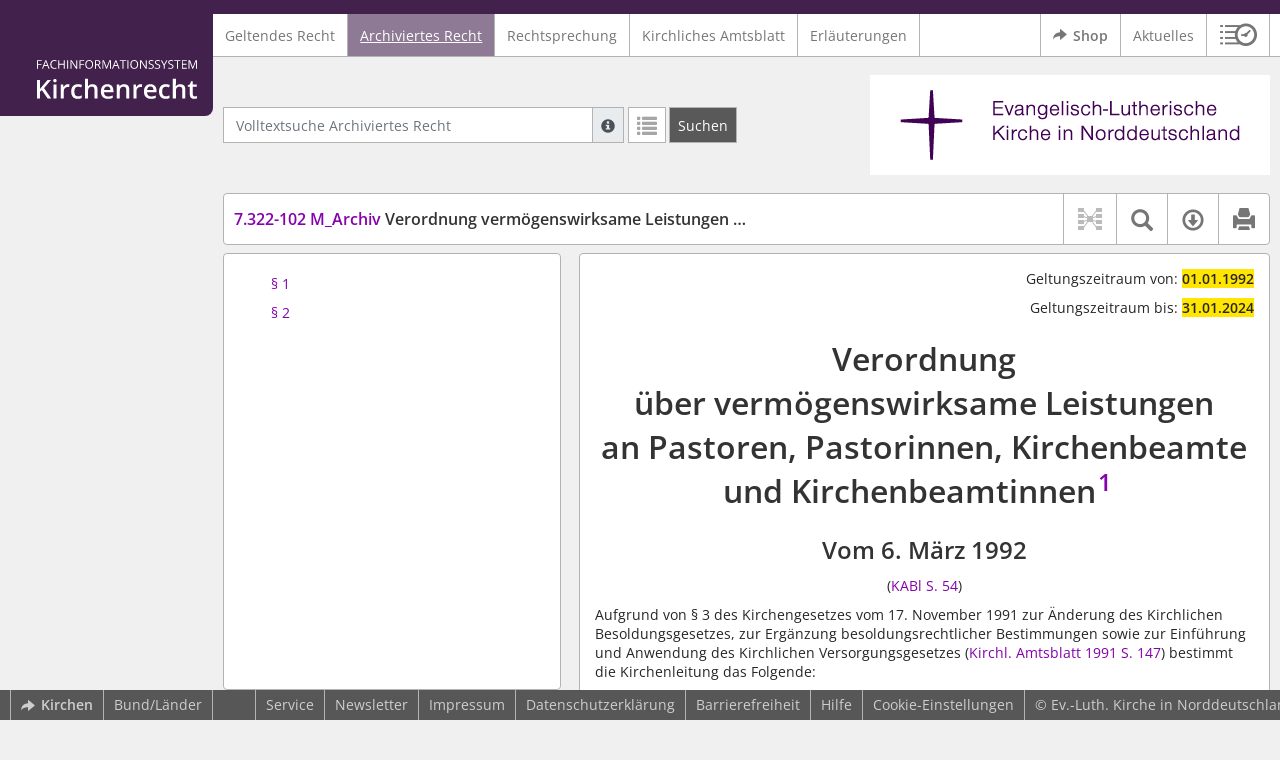

--- FILE ---
content_type: text/html; charset=utf-8
request_url: https://www.kirchenrecht-nordkirche.de/document/55634
body_size: 9422
content:
<!DOCTYPE html>
<html lang="de">
  <head>
    <meta charset="utf-8">
    <meta name="viewport" content="width=device-width, initial-scale=1, shrink-to-fit=no">
    <meta http-equiv="X-UA-Compatible" content="IE=edge">
    <meta name="robots" content="index,follow">
    <title>Archiviertes Recht: 7.322-102 M_Archiv Verordnung vermögenswirksame Leistungen (VwLVO) -  Kirchenrecht Online-Nachschlagewerk | Ev.-Luth. Kirche in Norddeutschland</title>

    <link rel="stylesheet" type="text/css" media="all" href="/css/bootstrap.min.css" />
<link rel="stylesheet" type="text/css" media="all" href="/css/styles.css" />
<link rel="stylesheet" type="text/css" media="screen" href="/css/datepicker.css" />
<link rel="stylesheet" type="text/css" media="screen" href="/css/font-awesome.min.css" />
<link rel="stylesheet" type="text/css" media="screen" href="/css/cookieconsent.css" />
<link rel="stylesheet" type="text/css" media="screen" href="/css/bootstrap-pincode-input.css" />

    <link rel="shortcut icon" href="/images/gfx_nordkirche/favicon.ico" />
          <!-- Piwik -->
      <script type="text/plain" data-cookiecategory="statistics">
        var _paq = _paq || [];
        _paq.push(["setDomains", ["*.kirchenrecht-nordkirche.de"]]);
                  _paq.push(['trackPageView']);
                _paq.push(['enableLinkTracking']);
        (function() {
          var u="//wbv-analytics.saltation.de/analytics/";
          _paq.push(['setTrackerUrl', u+'piwik.php']);
          _paq.push(['setSiteId', 18]);
          var d=document, g=d.createElement('script'), s=d.getElementsByTagName('script')[0];
          g.type='text/javascript'; g.async=true; g.defer=true; g.src=u+'piwik.js'; s.parentNode.insertBefore(g,s);
        })();
      </script>
      <!-- End Piwik Code -->
      </head>
  <body class="NORDKIRCHE">
    <header class="container-fluid headerWrap">
      <div class="topBar"></div>
      <div class="row headerNavigationWrap">
        <div class="col-lg-2 d-none d-lg-flex columnLogo">
          <div class="sideHeaderWrap">
            <div class="sideHeader d-none d-lg-block">
                              <span class="logo"><span class="sr-only">Logo Fachinformationssystem Kirchenrecht</span></span>
                          </div>
          </div>
        </div>
        <div class="col-12 col-lg-10 col-xxl-8 columnNav">
          <div class="container-xl">
                          <div class="contentHeader">
                <div class="navMain d-print-none">
                  <nav class="navbar navbar-expand-lg navbar-light" aria-label="Hauptnavigation">

      <a class="navbar-brand d-lg-none">Fachinformationssystem Kirchenrecht</a>
  
  <button class="navbar-toggler"
          type="button"
          data-toggle="collapse"
          data-target="#navMain"
          aria-controls="navMain"
          aria-expanded="false"
          aria-label="Zeige Hauptnavigation">
    <span class="navbar-toggler-icon"></span>
  </button>

  <div class="collapse navbar-collapse" id="navMain">
    <ul class="nav navbar-nav mr-auto">
            <li class="nav-item ">
              <a class="nav-link" href="/list/geltendes_recht" >Geltendes Recht</a>
          </li>
      <li class="nav-item active">
              <a class="nav-link" href="/list/archiviertes_recht" aria-current="true">Archiviertes Recht</a>
          </li>
      <li class="nav-item ">
              <a class="nav-link" href="/list/rechtsprechung" >Rechtsprechung</a>
          </li>
      <li class="nav-item ">
              <a class="nav-link" href="/list/kirchliches_amtsblatt" >Kirchliches Amtsblatt</a>
          </li>
      <li class="nav-item ">
              <a class="nav-link" href="/list/begruendung" >Erläuterungen</a>
          </li>
  


<script type="text/javascript">
  var current_group_id = 'archiviertes_recht'
</script>

    </ul>
    <ul class="nav navbar-nav navbar-right ml-auto">
              <li class="">
                      <a class="external"  target="_blank"   href="https://kirchenrecht-nordkirche.shop" >
              <span class="externalIcon" aria-hidden="true"></span>              Shop
            </a>
                  </li>
              <li class="">
                      <a class=""   href="/document/aktuelles" >
                            Aktuelles
            </a>
                  </li>
                  <li class="linkHistoryModalWrap">
        <a href="#historyModal"
           title="Sitzungsverlauf"
           class="btnMeinKirchenrecht"
           data-toggle="modal"
           data-target="#historyModal"
           aria-haspopup="dialog"
           aria-label="Sitzungsverlauf im Modal öffnen"
           role="button">
          <span class="icon-btn_meinKirchenrecht" aria-hidden="true"></span>
          <span class="sr-only">Sitzungsverlauf im Modal öffnen</span>
        </a>
      </li>
          </ul>
  </div>
</nav>

                </div>
              </div>
                      </div>
        </div>
        <div class="col-xxl-2 d-none d-xxl-flex columnSpacer"></div>
      </div>

    </header>

    <main class="container-fluid">
      <div class="row headerContentWrap">
        <div class="col-lg-2 d-none d-lg-flex"></div>
        <div class="col-12 col-lg-10 col-xxl-8 d-flex">
          <div class="container-xl my-auto">
            <div class="row">
              <div class="col-6 d-flex">
                                                  <form class="searchForm" role="search" action="/search/archiviertes_recht" method="POST">
  <div class="input-group input-group-sm">
    <label for="searchword" class="sr-only">Volltextsuche Archiviertes Recht</label>
    <input type="text" id="searchword" class="form-control typeahead" name="searchword" placeholder="Volltextsuche Archiviertes Recht" value="" />
    <div class="input-group-append">
      <button class="input-group-text searchTooltip mr-1" aria-label="Hilfe zur Suche" aria-describedby="searchExplanation">
        <span class="glyphicon glyphicon-info-sign" aria-hidden="true"></span>
        <span class="searchTooltipContent" style="display:none">
          <span class="d-block mb-2">
            Suche mit Platzhalter "*", Bsp. Pfarrer*, findet auch: "Pfarrerinitiative" oder "Pfarrerausschuss".
          </span>
          <span class="d-block mb-2">
            Weitere Suchoperatoren finden Sie in unserer Hilfe.
          </span>
        </span>
      </button>
      <div id="searchExplanation" class="sr-only">
        <p>
          Suche mit Platzhalter "*", Bsp. Pfarrer*, findet auch: "Pfarrerinitiative" oder "Pfarrerausschuss".
        </p>
        <p>
          Weitere Suchoperatoren finden Sie in unserer Hilfe.
        </p>
      </div>
      <a href="/search/archiviertes_recht"
         class="btn btn-default btnContainsGlyphicon mr-1"
         aria-label="Letzte Trefferliste"
         title="Letzte Trefferliste">
        <span class="glyphicon glyphicon-list" aria-hidden="true"></span>
      </a>
      <button type="submit"
              class="btn btn-default btn-neutral btn-search"
              aria-label="Suchen">
        <span class="label d-none d-md-block">Suchen</span>
        <span class="glyphicon glyphicon-search d-md-none" aria-hidden="true"></span>
      </button>
      <input type="hidden" name="current" value="current" />
      <input type="hidden" name="organizations[]" value="NORDKIRCHE" />
    </div>
  </div>
</form>

                                              </div>
              <div class="col-6 d-flex">
                <div class="churchLogo my-auto ml-auto">
                  <p class="m-0">
                    <a title="zur Webseite der Nordkirche" href="https://www.nordkirche.de/" style="width: 100%" ><span class="sr-only">Logo Ev.-Luth. Kirche in Norddeutschland</span></a>
                                      </p>
                </div>
                <div class="churchTitle my-auto ml-auto">
                                      <a title="zur Webseite der Nordkirche" href="https://www.nordkirche.de/" target="_blank">
                      Ev.-Luth. Kirche in Norddeutschland
                    </a>
                                  </div>
              </div>
            </div>
          </div>
        </div>
        <div class="col-xxl-2 d-none d-xxl-flex"></div>
      </div>
      <div class="row headerContentBackgroundWrap"></div>

      <div class="row mainContentWrap">
        <div class="col-lg-2"></div>
        <div class="col-xs-12 col-lg-10 col-xxl-8">
          <div class="container-xl mainContent">
                  <div class="row navigationInfoWrap showSuccess">
      <div class="col-md-12">
        <div class="card">
          <div class="card-body navigationInfo p-0">
            <nav class="navbar navbar-default navbar-expand-sm navbar-ordernav first d-print-none" aria-label="7.322-102 M_Archiv Verordnung vermögenswirksame Leistungen (VwLVO)">
              <div class="documentTitle px-0 col-sm-6">
                <h2 title="7.322-102 M_Archiv Verordnung vermögenswirksame Leistungen (VwLVO)"><a href="#"><span class="highlight">7.322-102 M_Archiv</span> Verordnung vermögenswirksame Leistungen (VwLVO)</a></h2>
              </div>
                              <div class="collapse navbar-collapse"
     id="subnavigationCollapse"
     aria-label="Werkzeugleiste"
     role="toolbar">
  <ul class="nav navbar-nav navbar-right ml-auto">
              <li class="nav-item click-toggle d-xl-none documentTocButton">
        <button type="button"
           title="Inhaltsverzeichnis"
           class="nav-link"
           data-toggle="collapse"
           data-target="#documentToc"
           aria-controls="documentToc"
           aria-expanded="false">
          <span class="glyphicon glyphicon-list" aria-hidden="true"></span>
          <span class="sr-only">Inhaltsverzeichnis</span>
        </a>
      </li>
                  <li class="nav-item documentLinkViewButton">
                  <a title="Keine Dokument-Beziehungen vorhanden" class="nav-link">
            <span class="glyphicon glyphicon-document-links disabled"></span>
          </a>
              </li>
              <li class="nav-item dropdown py-0 documentSearchButton">
        <button class="nav-link dropdown-toggle"
                title="Textsuche im Dokument"
                type="button"
                data-toggle="dropdown"
                data-reference="#documentContent"
                aria-controls="documentSearchBar"
                aria-expanded="false">
          <span class="glyphicon glyphicon-search" aria-hidden="true"></span>
          <span class="sr-only">Textsuche im Dokument</span>
        </button>
        <div id="documentSearchBar"
     class="dropdown-menu dropdown-menu-right documentSearch py-0"
     onclick="event.stopPropagation()">
  <form class="form-group row m-0">
    <div class="col-sm-12 d-flex">
      <div class="d-flex align-items-center">
        <label for="documentFullTextSearch" class="documentSearchText sr-only my-0 mr-2">Dokument-Volltextsuche</label>
      </div>
      <div class="actionWrap d-flex ml-auto align-items-center">
        <div class="input-group">
          <input type="text"
                  id="documentFullTextSearch"
                  class="form-control form-control-sm documentSearchInput"
                  placeholder="Dokument-Volltextsuche">
          <div class="input-group-append">
            <button type="submit"
                    class="btn btn-sm icon"
                    aria-label="Suchen">
              <span class="glyphicon glyphicon-search" aria-hidden="true"></span>
              <span class="sr-only">Suchen</span>
            </button>
          </div>
        </div>
        <button type="button"
                id="documentSearchNext"
                title="Nächster Treffer im Dokument"
                aria-label="Nächster Treffer im Dokument">
          <span class="glyphicon glyphicon glyphicon-chevron-down" aria-hidden="true"></span>
          <span class="sr-only">Nächster Treffer im Dokument</span>
        </button>
        <button type="button"
                id="documentSearchPrev"
                title="Vorheriger Treffer im Dokument"
                aria-label="Vorheriger Treffer im Dokument">
          <span class="glyphicon glyphicon glyphicon-chevron-up" aria-hidden="true"></span>
          <span class="sr-only">Vorheriger Treffer im Dokument</span>
        </button>
      </div>
    </div>
  </form>
</div>
      </li>
                  <li class="nav-item dropdown documentDownloadButton">
        <button class="nav-link dropdown-toggle"
                title="Verfügbare E-Book-Formate"
                type="button"
                data-toggle="dropdown"
                aria-controls="documentDownload"
                aria-expanded="false">
          <span class="glyphicon glyphicon-download" aria-hidden="true"></span>
          <span class="sr-only">Verfügbare E-Book-Formate</span>
        </button>
        <div id="documentDownload" class="dropdown-menu dropdown-menu-right wokrlistsuccess">
  <ul role="presentation">
          <li>
        <a href="/pdf/55634.pdf" class="dropdown-item" target="_blank" title="Download PDF">Download als PDF</a>
      </li>
              <li>
        <a href="/word/55634.doc" class="dropdown-item" title="Download Word (ab 2003)">Download als Word (ab 2003)</a>
      </li>
              <li>
        <a href="/word/pandoc/55634.doc" class="dropdown-item" title="Download Word (docx)">Download als Word (docx)</a>
      </li>
      <li>
        <a href="/word/pandoc_no_subscript/55634.doc" class="dropdown-item" title="Download Word (docx) Ohne Satzzahlen">Download als Word (docx) Ohne Satzzahlen</a>
      </li>
              <li>
        <a href="/epub/55634.epub" class="dropdown-item" title="Download ePub">Download als ePub</a>
      </li>
              <li>
        <a href="/epub_simple/55634.epub" class="dropdown-item" title="Download ePub (Tolino)">Download als ePub (Tolino)</a>
      </li>
              <li>
        <a href="/epub/55634.mobi" class="dropdown-item" title="Download Mobi (Kindle)">Download als Mobi (Kindle)</a>
      </li>
      </ul>
</div>
      </li>
              <li class="nav-item documentPrintButton">
        <a title="Drucken" class="nav-link" href="/pdf/55634.pdf" target="_blank">
          <span class="glyphicon glyphicon-print"></span>
        </a>
      </li>
      </ul>
</div>
                          </nav>
          </div>
        </div>
      </div>
            <div id="documentRelation" class="col-md-8 documentRelation collapse">
  <div class="card">
    <div class="card-body">
      <ul role="presentation" class="relatedDocuments">
        <li>Gesamterläuterungen:
          <ul>
                          <li>-</li>
                      </ul>
        </li>

        <li>Einzelerläuterung:
          <ul>
                          <li>-</li>
                      </ul>
        </li>
      </ul>
    </div>
  </div>
</div>

    </div>
  
  <div class="row">
          <nav class="col-xl-4" aria-label="Dokument Inhaltsverzeichnis">
  <div class="card collapse d-print-none mb-2" id="documentToc" data-toggle="false">
      <div class="card-body documentTocPanel">
        <div class="navbar documentToc" role="complementary">
          <ul>
   <li class="section level_4"><a href="#s47000004" title="§&nbsp;1">§&nbsp;1</a></li>
   <li class="section level_4"><a href="#s47000005" title="§ 2">§ 2</a></li>
</ul>
        </div>
    </div>
  </div>
</nav>
    
    <div class="col-xl-8">
      <div class="card">
        <div id="documentContent" class="card-body documentContent ">
                    <span xmlns:epub="http://www.idpf.org/2007/ops" class="no-height"><a class="internal" id="top">.</a></span><div xmlns:epub="http://www.idpf.org/2007/ops" id="archivmeta"><div id="geltungszeitraumvon"><p class="text-right"> 
			Geltungszeitraum von:
			<span class="bold">01.01.1992</span></p></div><div id="geltungszeitraumbis"><p class="text-right"> 
			Geltungszeitraum bis:
			<span class="bold">31.01.2024</span></p></div></div><h1 xmlns:epub="http://www.idpf.org/2007/ops" class="chapter_title center text-center">Verordnung<br/>&uuml;ber verm&ouml;genswirksame Leistungen<br/>an Pastoren, Pastorinnen, Kirchenbeamte und Kirchenbeamtinnen<span class="footnote"><a href="#down1" title="Zur Fu&szlig;note"><sup>1</sup></a><span><a class="internal" id="up1">#</a></span></span></h1><h2 xmlns:epub="http://www.idpf.org/2007/ops" class="chapter_subtitle center text-center">Vom 6. M&auml;rz 1992</h2><p xmlns:epub="http://www.idpf.org/2007/ops" class="chapter_subtitle_type center text-center">(<a href="/kabl/29796.pdf#page=-52" target="_blank">KABl S. 54</a>)</p><div xmlns:epub="http://www.idpf.org/2007/ops" class="chapter_para">Aufgrund von &sect; 3 des Kirchengesetzes vom 17. November 1991 zur &Auml;nderung des Kirchlichen Besoldungsgesetzes, zur Erg&auml;nzung besoldungsrechtlicher Bestimmungen sowie zur Einf&uuml;hrung und Anwendung des Kirchlichen Versorgungsgesetzes (<a href="/kabl/41038.pdf#page=-144" target="_blank">Kirchl. Amtsblatt 1991 S. 147</a>) bestimmt die Kirchenleitung das Folgende:</div><span xmlns:epub="http://www.idpf.org/2007/ops" class="no-height"><a class="internal" id="s47000001">#</a></span><span xmlns:epub="http://www.idpf.org/2007/ops" class="no-height"><a class="internal" id="s47000002">#</a></span><span xmlns:epub="http://www.idpf.org/2007/ops" class="no-height"><a class="internal" id="s47000003">#</a></span><span xmlns:epub="http://www.idpf.org/2007/ops" class="no-height"><a class="internal" id="s47000004">#</a></span><h4 xmlns:epub="http://www.idpf.org/2007/ops" class="section4_title">&sect;&nbsp;1</h4><div xmlns:epub="http://www.idpf.org/2007/ops" class="para">In der Evangelisch-Lutherischen Landeskirche Mecklenburgs erhalten Pastoren, Pastorinnen, Kirchenbeamte und Kirchenbeamtinnen mit Dienstbez&uuml;gen sowie Anw&auml;rter, Praktikanten in einem &ouml;ffentlich-rechtlichen Ausbildungsverh&auml;ltnis und Vikare verm&ouml;genswirksame Leistungen entsprechend dem &bdquo;Gesetz &uuml;ber verm&ouml;genswirksame Leistungen f&uuml;r Beamte, Richter, Berufssoldaten und Soldaten auf Zeit&ldquo; (Anlage)<span class="footnote"><a href="#down2" title="Zur Fu&szlig;note"><sup>2</sup></a><span><a class="internal" id="up2">#</a></span></span>.</div><span xmlns:epub="http://www.idpf.org/2007/ops" class="section_end 47000004"></span><span xmlns:epub="http://www.idpf.org/2007/ops" class="no-height"><a class="internal" id="s47000005">#</a></span><h4 xmlns:epub="http://www.idpf.org/2007/ops" class="section4_title">&sect; 2</h4><div xmlns:epub="http://www.idpf.org/2007/ops" class="para">Diese Verordnung tritt mit Wirkung vom 1. Januar 1992 in Kraft.</div><span xmlns:epub="http://www.idpf.org/2007/ops" class="section_end 47000005"></span><span xmlns:epub="http://www.idpf.org/2007/ops" class="section_end 47000003"></span><span xmlns:epub="http://www.idpf.org/2007/ops" class="section_end 47000002"></span><span xmlns:epub="http://www.idpf.org/2007/ops" class="section_end 47000001"></span><hr xmlns:epub="http://www.idpf.org/2007/ops"><div xmlns:epub="http://www.idpf.org/2007/ops" class="para"><span><a class="internal" id="down1">#</a></span><span class="footnote"><br/><a href="#up1" title="Zur&uuml;ck">1<span>&nbsp;&uarr;</span></a> <span class="para">Red. Anm.: Die Rechtsverordnung trat gem&auml;&szlig; Artikel 6 Absatz 3 Nummer 1 des Kirchengesetzes &uuml;ber die Anpassung der Besoldung und Versorgung 2023/2024 sowie zur &Auml;nderung weiterer Vorschriften vom 11. Januar 2024 (<a href="/kabl/55046.pdf#page=2" target="_blank">KABl. A Nr. 1 S. 2</a>, <a href="/kabl/55046.pdf#page=3" target="_blank">3</a>) mit Ablauf des 31. Januar 2024 au&szlig;er Kraft. Sie war bereits zuvor seit dem Inkrafttreten des Kirchengesetzes &uuml;ber die Besoldung der Pastorinnen und Pastoren, Kirchenbeamtinnen und Kirchenbeamten, Vikarinnen und Vikare in der Evangelisch-Lutherischen Kirche in Norddeutschland sowie zur &Auml;nderung weiterer Vorschriften vom 3. November 2017 (<a href="/kabl/38529.pdf#page=2" target="_blank">KABl. S. 506</a>) inhaltlich gegenstandslos. Bis dahin galt sie auf dem Gebiet der ehemaligen Ev.-Luth. Landeskirche Mecklenburgs weiter, vgl. Teil 1 &sect; 2 Absatz 2 des Einf&uuml;hrungsgesetzes vom 7. Januar 2012 (<a href="/kabl/24161.pdf#page=30" target="_blank">KABl. S. 30</a>, <a href="/kabl/24718.pdf#page=27" target="_blank">127</a>, <a href="/kabl/25573.pdf#page=2" target="_blank">234</a>) in der jeweils geltenden Fassung.</span></span></div><div xmlns:epub="http://www.idpf.org/2007/ops" class="para"><span><a class="internal" id="down2">#</a></span><span class="footnote"><br/><a href="#up2" title="Zur&uuml;ck">2<span>&nbsp;&uarr;</span></a> <span class="para">Red. Anm.: Die Anlage ist nicht Bestandteil der Rechtssammlung.</span></span></div>
        </div>
      </div>
    </div>
  </div>

  <div class="modal fade" id="documentLinksModal" tabindex="-1" role="dialog" aria-hidden="true">
    <div class="modal-dialog modal-xl">
      <div class="modal-content">
        <div class="spinner-border text-secondary" role="status">
          <span class="sr-only">Loading...</span>
        </div>
      </div>
    </div>
  </div>
          </div>
        </div>
        <div class="col-xxl-2"></div>
      </div>
    </main>

          <footer class="container-fluid footerWrap hidden-print" role="contentinfo">
                  <!-- original footer content start -->
          <nav class="navbar navbar-default navbar-expand-sm footerNav" aria-label="Abbinder Navigation">
  <ul class="navbar-nav d-none d-xl-flex">
                  <li class="nav-item"><a class="external"  target="_blank"  title="Kirchenrecht – Ihr Webportal zu den Rechtssammlungen der Evangelischen Kirchen" href="https://www.wbv-kommunikation.de/leistungen/kirchenverwaltung/landeskirchen"><span class="externalIcon" aria-hidden="true"></span>Kirchen</a></li>
                        <li class="nav-item"><a class=""   href="/document/bund">Bund/Länder</a></li>
            </ul>
  <ul class="navbar-nav">
                  <li class="nav-item"><a class=""   href="/document/service">Service</a></li>
                        <li class="nav-item">
          <a href="#newsletterModal"
             data-toggle="modal"
             data-target="#newsletterModal"
             aria-haspopup="dialog"
             role="button">
            Newsletter
          </a>
        </li>
                        <li class="nav-item"><a class=""   href="/document/impressum">Impressum</a></li>
                        <li class="nav-item"><a class=""   href="/document/datenschutz">Datenschutzerklärung</a></li>
                        <li class="nav-item"><a class=""   href="/document/barriefreiheit">Barrierefreiheit</a></li>
                        <li class="nav-item"><a class=""   href="/document/hilfe">Hilfe</a></li>
            </ul>
    <ul class="navbar-nav navCookieSettings">
    <li class="nav-item">
      <a href="#"
         data-cc="c-settings"
         aria-haspopup="dialog"
         role="button">
        Cookie-Einstellungen
      </a>
    </li>
  </ul>
</nav>

                    <div class="footerCopyright">
            <p class="m-0">&copy; Ev.-Luth. Kirche in Norddeutschland (Nordkirche)</p>
          </div>
                    <!-- original footer content end -->
              </footer>
    
    <div class="dialog">
            <div class="modal fade" id="newsletterModal" tabindex="-1" role="dialog" aria-labelledby="newsletterModalLabel" aria-hidden="true">
  <div class="modal-dialog">
    <div class="modal-content">
      <div class="modal-header">
                  <h1 class="modal-title h4" id="newsletterModalLabel"><b>Abonnieren Sie unseren „Newsletter FIS-Kirchenrecht“</b></h1>
                <button type="button" class="close" data-dismiss="modal"><span aria-hidden="true">&times;</span><span class="sr-only">Dialog schließen</span></button>
      </div>

        <div class="modal-body">
          <p>
        Der Newsletter Fachinformationssystem Kirchenrecht der Ev.-Luth. Kirche in Norddeutschland informiert Sie über:
      </p>

      <ul>
        
        
                  </ul>
            das Erscheinen des Kirchlichen Amtsblattes und dessen Inhalte.
          <ul>
        
              </ul>
    
    <ul class="ticks">
              <li>
          <span class="glyphicon glyphicon-ok" aria-hidden="true"></span>
          monatlich
        </li>
        <li>
          <span class="glyphicon glyphicon-ok" aria-hidden="true"></span>
          kostenlos
        </li>
        <li>
          <span class="glyphicon glyphicon-ok" aria-hidden="true"></span>
          jederzeit kündbar
        </li>
          </ul>
  </div>

      
      
              <style type="text/css">

.nl-form-body .element .validation{
  color:#990012;
  display:none;
  font-weight:bold;
}

.nl-form-body .element.invalid .validation{
  display:block !important;
}

.nl-form-body .element.mandatory .first label::after{
  content:"*";
}

.nl-form-body p.descr{
  color:#929292;
  font-size:0.9em;
  line-height:0.9em;
  margin:0 0 0.1em;
  padding:0 0 2px 0;
}

.nl-form-body .first p.descr{
  display:none !important;
}

.nl-form-body .element.invalid input[type=text],.nl-form-body .element.invalid select,.nl-form-body .element.invalid textarea{
  border:solid 1px #990012;
}

</style>

<form id="optin_form_3"  action="https://login.mailingwork.de/optin/optin/execute" method="post" accept-charset="utf-8">
  <div class="nl-form-body modal-body">
    <!-- BEGIN ELEMENTS -->
    <input name="account_id"  value="26224" type="hidden" />
    <input name="account_code"  value="f61JG" type="hidden" />
    <input name="optinsetup_id"  value="1" type="hidden" />
    <input name="optinsetup_code"  value="gHyYG" type="hidden" />
    <input id="fa_4_3" name="ic"  value="" type="hidden" />
    <script> setInterval(function(){ var el=document.getElementById("fa_4_3"); if(el){ if (isNaN(parseInt(el.value)) == true){ el.value = 0; } else{ el.value = parseInt(el.value) + 17; } } }, 1000); </script>

    <div class="element form-group">
      <div id="errorSalutation" class="validation" role="alert" aria-hidden="true">
        Bitte füllen Sie das Pflichtfeld aus.
      </div>
      <div class="first">
        <label for="salutation">Anrede</label>
      </div>
      <div class="second">
        <div>
          <select id="salutation" name="fields[2]" class="form-control" aria-describedby="errorSalutation">
            <option value=""></option>
            <option value="Herr">Herr</option>
            <option value="Frau">Frau</option>
            <option value="keine Anrede">keine Anrede</option>
          </select>
        </div>
      </div>
    </div>
    <div class="element form-group">
      <div id="errorTitle" class="validation" role="alert" aria-hidden="true">
        Bitte füllen Sie das Pflichtfeld aus.
      </div>
      <div class="first">
        <label for="title">Titel</label>
      </div>
      <div class="second">
        <input id="title" name="fields[7]" type="text" value="" class="form-control" placeholder="Titel" aria-describedby="errorTitle"/>
      </div>
    </div>
    <div class="element form-group">
      <div id="errorLastName" class="validation" role="alert" aria-hidden="true">
        Bitte füllen Sie das Pflichtfeld aus.
      </div>
      <div class="first">
        <label for="lastName">Nachname</label>
      </div>
      <div class="second">
        <input id="lastName" name="fields[4]" type="text" value="" class="form-control" placeholder="Nachname" aria-describedby="errorLastName" />
      </div>
    </div>
    <div id="fa_10_3" class="element mandatory form-group">
      <div id="errorMail" class="validation" role="alert" aria-hidden="true">
        Bitte füllen Sie das Pflichtfeld aus.
      </div>
      <div class="first">
        <label for="mail">E-Mail</label>
        <p class="descr py-2">* Pflichtfeld</p>
      </div>
      <div class="second">
        <input id="mail" name="fields[1]" type="email" required value="" class="form-control" placeholder="E-Mail" aria-describedby="errorMail" />
        <p class="descr py-2">* Pflichtfeld</p>
      </div>
    </div>
    <div class="element">
      <p>Bitte geben Sie Ihre E-Mail-Adresse ein, um unseren Newsletter zu abonnieren.</p>
    </div>
    <!-- END ELEMENTS -->
  </div>

  <div class="modal-footer">
    <button type="submit" class="btn btn-primary">Absenden</button>
  </div>
</form>

<script type="text/javascript">
  window.addEventListener("load", function(e){
    document.getElementById("optin_form_3").addEventListener("submit", function(e) {
      var makeValid = function(id) {
        document.getElementById(id).className = "element mandatory";
      };

      var makeInvalid = function(id, msg) {
        document.getElementById(id).className = "element mandatory invalid";
      };

      /* BEGIN ELEMENTS */
      try {
        var validmail = new RegExp("^[a-zA-Z0-9_.\-]+@[a-zA-Z0-9_.\-]+\.[a-zA-Z0-9]{2,13}$");
        var value = document.getElementById("fa_10_3").getElementsByTagName("input")[0].value;

        if (value && !validmail.test(value))
          throw "Bitte füllen Sie das Pflichtfeld aus.";

        if (document.getElementById("fa_10_3").getElementsByTagName("input")[0].value.match(/^s*$/))
          throw "Bitte füllen Sie das Pflichtfeld aus.";

        makeValid("fa_10_3");
      } catch(exception) {
        e.preventDefault();
        makeInvalid("fa_10_3", exception);
      }
      /* END ELEMENTS */
    });
  });
/* BEGIN DTP */
/* END DTP */
</script>
      
      
      
      
      
      
          </div>
  </div>
</div>


      
      
              <div class="floatingButtonWrap d-none d-lg-block">
          <a href="https://www.wbv-kommunikation.de/leistungen/kirchenverwaltung" target="_blank">
            <span class="visually-hidden-focusable sr-only">wbv Kommunikation: Kirchenverwaltung LAW|PUBLISHER</span>
          </a>
        </div>
          </div>

    <script type="text/javascript" src="/js/jquery-3.6.0.min.js"></script>
<script type="text/javascript" src="/js/../chCmsExposeRoutingPlugin/js/routing.js"></script>
<script type="text/javascript" src="/js/app/routes.js"></script>
<script type="text/javascript" src="/js/popper.min.js"></script>
<script type="text/javascript" src="/js/bootstrap.min.js"></script>
<script type="text/javascript" src="/js/spin.min.js"></script>
<script type="text/javascript" src="/js/jquery.spin.js"></script>
<script type="text/javascript" src="/js/bootstrap-datepicker.js"></script>
<script type="text/javascript" src="/js/bootstrap-datepicker.de.min.js"></script>
<script type="text/javascript" src="/js/jquery.dotdotdot.min.js"></script>
<script type="text/javascript" src="/js/typeahead.bundle.js"></script>
<script type="text/javascript" src="/js/script.js"></script>
<script type="text/javascript" src="/js/cookieconsent.js"></script>
<script type="text/javascript" src="/js/cookieconsent-init.js"></script>
<script type="text/javascript" src="/js/bootstrap-pincode-input.js"></script>
<script type="text/javascript" src="/js/simplewebauth.min.js"></script>
<script type="text/javascript" src="/js/jquery.scrollTo.min.js"></script>
<script type="text/javascript" src="/js/dohighlight.js"></script>
<script type="text/javascript" src="/js/kr-search.js"></script>
<script type="text/javascript" src="/js/keywordsWithQuicksearch.js"></script>


    <script type="text/javascript">
      $(document).ready(function() {
        $('body > div.dialog').append($('<div class="historyModalWrap">').load(Routing.generate('user_history_modal')));
        $('body > div.dialog').append($('<div class="messageWrap">').load(Routing.generate('navigation_flash_message'), function() {
          $('.flashAlert').fadeIn().delay(5000).fadeOut();
        }));

              })

        Search.prototype.onFocusSearch = function(node) {
    // Close all popovers
    $('.popover').remove()

    var popover = $(node).closest('.popup')
    if (popover.length == 0) {
      return;
    }

    // Reopen this popover
    popover.popover('show')
  }

  var comments = [];
var effectiveSince = null;
$('.documentDiffButton').click(function() {
  $(this).find('.glyphicon').css('visibility', 'hidden')
  $(this).spin('small')
})
  var footerElem = $('footer')
  var navTocElem = $('#documentToc')
  var navTocPanelElem = $('.documentTocPanel').first()

  $(window).scroll(function() {
    resize()
  })

  if (getViewportWidth() < 1200) {
    $('#documentToc').collapse('hide')
  } else {
    $('#documentToc').collapse('show')
  }


  $(window).ready(function() {
    saltAffix($('#documentToc'), {
      offset: 115,
      fixed: function() {
        $('#documentContent').parent().parent().addClass('offset-xl-4')
        resize()
      },
      unfixed: function() {
        $('#documentContent').parent().parent().removeClass('offset-xl-4')
      }
    })

    resize()
  })

  $(window).resize(function() {
    if (getViewportWidth() < 1200) {
      $('#documentToc').collapse('hide')
    } else {
      $('#documentToc').collapse('show')
    }
    resize()
  })

  function resize() {
    var top;
    var bottom;

    if (navTocElem.is('.affix')) {
      top = navTocElem.offset().top
      bottom = footerElem.offset().top
    } else {
      top = navTocElem.offset().top - $(window).scrollTop()
      bottom = footerElem.get(0).getBoundingClientRect().top
    }

    var height = bottom - top - 32

    navTocPanelElem.height(height)
  }

  $('#documentToc').on('shown.bs.collapse', function () {
    resize()
  })

  $('#documentToc').on('hide.bs.collapse', function () {
    $('.documentTocButton').removeClass('active')
  })

  $('#documentToc a').click(function() {
    if (getViewportWidth() < 1200) {
      $('#documentToc').collapse('hide')
      $('.documentTocButton').removeClass('active')
    }
  })

  function getViewportWidth() {
    if (typeof window.innerWidth == 'undefined') {
      return $(window).width() + 15;
    }

    return window.innerWidth;
  }

  var s = null
  var searchword = null

$(document).ready(function() {

    var form = $('#documentSearchBar form')
    input = $('#documentFullTextSearch')
    next = $('#documentSearchNext')
    prev = $('#documentSearchPrev')

    var continueSearch = function(direction) {
      if (input[0].value === searchword) {
        if (direction === 'down') {
          s.scrollToNext()
        } else {
          s.scrollToPrev()
        }
      } else {
        searchword = input[0].value
        s = new Search(searchword)
        s.scrollToCurrent()
      }
    }

    form.submit(function(e) {
      e.preventDefault()
      continueSearch('down')
    })

    input.keydown(function(e) {
      if (e.keyCode === 27) {
        if (s && !$(this).is('.active')) {
          s.reset()
          searchword = null
          $('.documentSearchInput').val(searchword)
        }
        $('.documentSearch').toggleClass('hidden')
        $('.documentSearchButton').toggleClass('active')
      }
    })

    next.click(function() {
      continueSearch('down')
    })

    prev.click(function() {
      continueSearch('up')
    })

    $('.documentSearchButton').click(function() {
      if (s && !$(this).is('.active')) {
        s.reset()
        searchword = null
        $('.documentSearchInput').val(searchword)
      } else {
          $('.documentSearchInput').focus()
          $('.documentSearchInput').select()
      }
    })

    $(comments).each(function(k, comment) {
      var href = Routing.generate('showdocument', { 'document_id': comment.document_id })
      var section_end = $("#documentContent span[class='section_end " + comment.section_id + "']")

      var button = $('<a>')
        .attr('href', href)
        .addClass('btn btn-default buttonComment')

      button.text('Kommentar')

      section_end.prepend(button)
    })

    $("#documentRelation ul[data-section-id]").each(function() {
      var sectionId = $(this).data('section-id')
      var sectionEnd = $("#documentContent span[class='section_end " + sectionId + "']")
      var title = sectionEnd
        .prevAll('h4.section4_title')
        .first()
        .clone()

      title.find('span.footnote').remove()
      title.find('br').replaceWith(' ')

      var titleText = title.text()

      var details = $("<details>")

      var button = $('<summary>')
        .addClass('btn btn-default')
        .text("Erläuterungen zu " + titleText)

      details.append(button)

      var panel = $("<div>")
        .addClass("card sectionRelationList")
        .append($("<div>")
          .addClass("card-body")
          .append($(this).clone())
        )

      details.append(panel)

      sectionEnd.after(details)
    })

    $("a[data-restricted-access]").each(function() {
      var link = $(this)
      $.ajax(
        Routing.generate('document_has_access', {
          'document_id': link.data('document-id')
        })
      )
      .done(function() {
        link.before(
          $("<i>")
            .attr("class", "fa fa-unlock-alt")
            .attr("aria-hidden", "true")
            .attr("title", "Der Inhalt des Dokuments ist geschützt und zurzeit nur für Mitarbeitende der Landeskirche sichtbar")
        )
        link.addClass("restricted")
        console.log("done");
      })
      .fail(function() {
        console.log("fail");
        link.replaceWith(
          $("<span>")
            .addClass("dead_link")
            .html(link.html())
        )
      })
    })
})

saltAffix = function(elem, options) {
  f = function() {
    if ($(window).scrollTop() > options.offset && elem.not('.affix')) {
      elem.addClass('affix')
      options.fixed()
    } else if (elem.is('.affix')) {
      elem.removeClass('affix')
      options.unfixed()
    }
  }

  $(window).scroll(f)
  $(window).resize(f)
  $(document).ready(f)
}

      $(document).on('cc-first-action', function() {
        $('#newsletterModalPopup').modal('show');
        $('.newsletterFooterPopup').slideDown();
      });

      $('.newsletterFooterPopup button.close').click(function() {
        $('.newsletterFooterPopup').remove()
      })

      $('#dismiss_newsletter').click(function() {
        $.post(Routing.generate('user_dismiss_newsletter'));
        $('#newsletterModalPopup').modal('hide')
        $('.newsletterFooterPopup').slideDown()
      })
    </script>
  </body>
</html>
